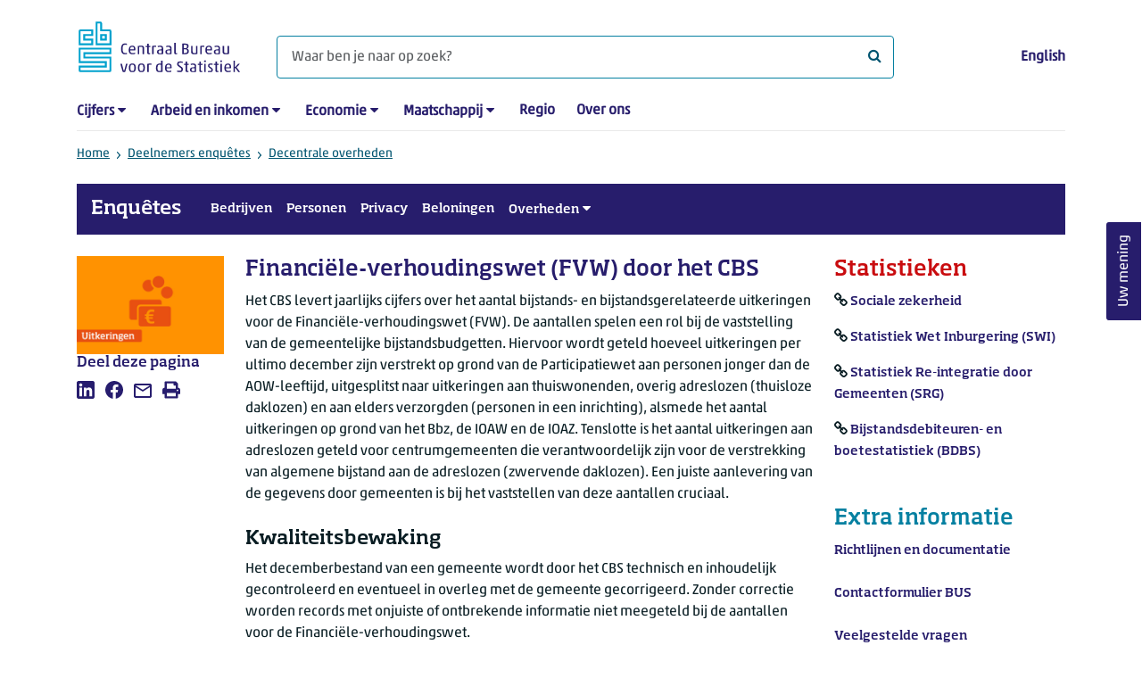

--- FILE ---
content_type: text/html; charset=utf-8
request_url: https://www.cbs.nl/nl-nl/deelnemers-enquetes/decentrale-overheden/soc-zekerheid-overheid/financiele-verhoudingswet--fvw---door-het-cbs
body_size: 48974
content:

<!doctype html>
<html lang="nl-NL" class="no-js">
<head>
    <meta charset="utf-8">
    <meta name="viewport" content="width=device-width, initial-scale=1, shrink-to-fit=no">
    <title>Financiële-verhoudingswet (FVW) door het CBS | CBS</title>
    <meta name="DCTERMS:identifier" title="XSD.anyURI" content="https://www.cbs.nl/nl-nl/deelnemers-enquetes/decentrale-overheden/soc-zekerheid-overheid/financiele-verhoudingswet--fvw---door-het-cbs" />
    <meta name="DCTERMS.title" content="Financiële-verhoudingswet (FVW) door het CBS" />
    <meta name="DCTERMS.type" title="OVERHEID.Informatietype" content="webpagina" />
    <meta name="DCTERMS.language" title="XSD.language" content="nl-NL" />
    <meta name="DCTERMS.authority" title="OVERHEID.Organisatie" content="Centraal Bureau voor de Statistiek" />
    <meta name="DCTERMS.creator" title="OVERHEID.Organisatie" content="Centraal Bureau voor de Statistiek" />
    <meta name="DCTERMS.modified" title="XSD.dateTime" content="20-11-2023T14:54:54" />
    <meta name="DCTERMS.temporal" content="" />
    <meta name="DCTERMS.spatial" title="OVERHEID.Koninkrijksdeel" content="Nederland" />
            <meta name="DCTERMS.spatial" content="Nederland" />

    <meta name="description" content="Jaarlijks levert het CBS cijfers over het aantal bijstands- en bijstandsgerelateerde uitkeringen voor de Financiële-verhoudingswet (FVW)." />
            <meta name="generator" content="CBS Website, Versie 2021.S05" />

    <meta name="keywords" content="sociale zekerheid, bijstand" />
    <meta name="robots" content="" />

    <link rel="canonical" href="https://www.cbs.nl/nl-nl/deelnemers-enquetes/decentrale-overheden/soc-zekerheid-overheid/financiele-verhoudingswet--fvw---door-het-cbs" />
    <!-- prefetch dns lookups -->
    <link rel="dns-prefetch" href="//cdn.cbs.nl" />
    <link rel="dns-prefetch" href="//cdnjs.cloudflare.com" />
    
    <link rel="dns-prefetch" href="//code.highcharts.com" />
    <link rel="dns-prefetch" href="//cdn.jsdelivr.net" />

    <!-- preload fonts -->
    <link rel="preload" href="//cdn.cbs.nl/cdn/fonts/soho-medium.woff2" as="font" type="font/woff2" crossorigin>
    <link rel="preload" href="//cdn.cbs.nl/cdn/fonts/akko-regular.woff2" as="font" type="font/woff2" crossorigin>
    <link rel="preload" href="//cdnjs.cloudflare.com/ajax/libs/font-awesome/4.7.0/fonts/fontawesome-webfont.woff2?v=4.7.0" as="font" type="font/woff2" crossorigin>

    <link rel="apple-touch-icon" sizes="180x180" href="https://cdn.cbs.nl/cdn/images/apple-touch-icon.png">
    <link rel="icon" type="image/png" sizes="32x32" href="https://cdn.cbs.nl/cdn/images/favicon-32x32.png">
    <link rel="icon" type="image/png" sizes="16x16" href="https://cdn.cbs.nl/cdn/images/favicon-16x16.png">
    <link rel="manifest" href="https://cdn.cbs.nl/cdn/images/site.webmanifest">
    <link rel="mask-icon" href="https://cdn.cbs.nl/cdn/images/safari-pinned-tab.svg" color="#00a1cd">
    <link rel="shortcut icon prefetch" href="https://cdn.cbs.nl/cdn/images/favicon.ico">
    <link rel="me" href="https://social.overheid.nl/@CBSstatistiek">
    <meta name="msapplication-TileColor" content="#271d6c">
    <meta name="msapplication-config" content="https://cdn.cbs.nl/cdn/images/browserconfig.xml">
    <meta name="theme-color" content="#00a1cd">

    <meta name="twitter:card" content="summary_large_image" />
    <meta name="twitter:site" content="cbs.nl" />
    <meta name="twitter:site:id" content="statistiekcbs" />

            <meta property="og:image" content="https://cdn.cbs.nl/images/396b453669502f48547a393868656f643255374957413d3d/900x450.jpg" />
        <meta property="og:title" content="Financiële-verhoudingswet (FVW) door het CBS" />
        <meta property="og:type" content="website" />
        <meta property="og:url" content="https://www.cbs.nl/nl-nl/deelnemers-enquetes/decentrale-overheden/soc-zekerheid-overheid/financiele-verhoudingswet--fvw---door-het-cbs" />
        <meta property="og:locale" content="nl_NL">
        <meta property="og:site_name" content="Centraal Bureau voor de Statistiek" />
        <meta property="og:description" content="Jaarlijks levert het CBS cijfers over het aantal bijstands- en bijstandsgerelateerde uitkeringen voor de Financiële-verhoudingswet (FVW)." />

    <link rel="stylesheet" href="https://cdn.jsdelivr.net/npm/bootstrap@5.3.3/dist/css/bootstrap.min.css" integrity="sha384-QWTKZyjpPEjISv5WaRU9OFeRpok6YctnYmDr5pNlyT2bRjXh0JMhjY6hW+ALEwIH" crossorigin="anonymous">
    <link rel="stylesheet" href="https://cdnjs.cloudflare.com/ajax/libs/font-awesome/4.7.0/css/font-awesome.css" integrity="sha512-5A8nwdMOWrSz20fDsjczgUidUBR8liPYU+WymTZP1lmY9G6Oc7HlZv156XqnsgNUzTyMefFTcsFH/tnJE/+xBg==" crossorigin="anonymous" referrerpolicy="no-referrer" />
        <link rel="stylesheet" href="/Content/css-v5/cbs.min.css" />
        <link rel="stylesheet" href="/Content/css-v5/cbs-infographics.min.css" />
        <link rel="stylesheet" href="/Content/css-v5/cbs-print.min.css" media="print" />
    <script nonce="nzB775E1gpJ7RBADraleGM4UM67LgQpXeuwbyhBzhW4=">document.documentElement.classList.remove("no-js")</script>


        <script nonce="nzB775E1gpJ7RBADraleGM4UM67LgQpXeuwbyhBzhW4=">
            var highchartsLogo = '/-/media/cbs/Infographics/highcharts-logo.png';
            window.Highcharts = undefined;
        </script>
        <script nonce="nzB775E1gpJ7RBADraleGM4UM67LgQpXeuwbyhBzhW4=" src="https://cdnjs.cloudflare.com/ajax/libs/jquery/3.5.1/jquery.min.js" integrity="sha512-bLT0Qm9VnAYZDflyKcBaQ2gg0hSYNQrJ8RilYldYQ1FxQYoCLtUjuuRuZo+fjqhx/qtq/1itJ0C2ejDxltZVFg==" crossorigin="anonymous"></script>
    
    
    

    <noscript>
        <style nonce="nzB775E1gpJ7RBADraleGM4UM67LgQpXeuwbyhBzhW4=">
            .collapse {
                display: block;
            }

            .highchartContainerClass, .if-collapsed {
                display: none;
            }
        </style>
    </noscript>
    <script nonce="nzB775E1gpJ7RBADraleGM4UM67LgQpXeuwbyhBzhW4=" type="text/javascript">
                    window.dataLayer = window.dataLayer || [];
                    window.dataLayer.push({
                        "ftg_type": "informer",
                        "section": "surveys",
                        "sitecore_id": "65f4e928eeb24995998f17777c265f5f",
                        "language": "nl-NL",
                        "template_name": "Standard page 2-7-3",
                        "release_date": "0001-01-01T00:00:00+01:00",
                        "keywords": "|sociale-zekerheid|bijstand|",
                        "series": "",
                        "themes": ""
                    }); </script>
</head>
<body >
    <!--PIWIK-->
<script nonce="nzB775E1gpJ7RBADraleGM4UM67LgQpXeuwbyhBzhW4=" type="text/javascript">
(function(window, document, dataLayerName, id) {
window[dataLayerName]=window[dataLayerName]||[],window[dataLayerName].push({start:(new Date).getTime(),event:"stg.start"});var scripts=document.getElementsByTagName('script')[0],tags=document.createElement('script');
function stgCreateCookie(a,b,c){var d="";if(c){var e=new Date;e.setTime(e.getTime()+24*c*60*60*1e3),d="; expires="+e.toUTCString();f="; SameSite=Strict"}document.cookie=a+"="+b+d+"; path=/"}
var isStgDebug=(window.location.href.match("stg_debug")||document.cookie.match("stg_debug"))&&!window.location.href.match("stg_disable_debug");stgCreateCookie("stg_debug",isStgDebug?1:"",isStgDebug?14:-1);
var qP=[];dataLayerName!=="dataLayer"&&qP.push("data_layer_name="+dataLayerName),qP.push("use_secure_cookies"),isStgDebug&&qP.push("stg_debug");var qPString=qP.length>0?("?"+qP.join("&")):"";
tags.async=!0,tags.src="//cbs.containers.piwik.pro/"+id+".js"+qPString,scripts.parentNode.insertBefore(tags,scripts);
!function(a,n,i){a[n]=a[n]||{};for(var c=0;c<i.length;c++)!function(i){a[n][i]=a[n][i]||{},a[n][i].api=a[n][i].api||function(){var a=[].slice.call(arguments,0);"string"==typeof a[0]&&window[dataLayerName].push({event:n+"."+i+":"+a[0],parameters:[].slice.call(arguments,1)})}}(i[c])}(window,"ppms",["tm","cm"]);
})(window, document, 'dataLayer', '7cd61318-6d21-4775-b1b2-64ec78d416e1');
</script>
        <a class="visually-hidden-focusable" href="#main">Ga naar hoofdinhoud</a>

<div id="nav-header" class="container px-3">
    <nav class="navbar navbar-expand-lg flex-wrap pt-3">
        <div class="container-fluid px-0">
            <div>
                <a href="/nl-nl" title="CBS home" class="navbar-brand ms-auto pb-0">
                    <img class="d-inline-block navbar-brand-logo" src="https://cdn.cbs.nl/icons/navigation/cbs-logo-brand-nl.svg" alt="Centraal Bureau voor de Statistiek" />
                </a>
            </div>
            <div>
                <button id="hamburger-button" type="button" class="navbar-toggler navbar-right collapsed mt-2" data-bs-toggle="collapse" data-bs-target="#nav-mainmenu" aria-expanded="false" aria-controls="nav-mainmenu">
                    <span id="hamburger-open-icon" class="ci ci-hamburger"><span class="visually-hidden">Toon navigatie menu</span></span>
                    <span id="hamburger-close-icon" class="ci ci-close d-none"><span class="visually-hidden">Sluit navigatie menu</span></span>
                </button>
            </div>
            <div id="search-bar" class="d-flex justify-content-center col-12 col-lg-8 px-0 px-lg-4 pt-3">
                <form id="navigation-search" action="/nl-nl/zoeken" class="col-12 px-0 pb-2 pt-lg-2 pb-lg-0">
                    <div class="input-group flex-fill">
                        <span id="close-search-icon" class="d-none">
                            <i class="ci ci-back mt-2" title="terug"></i>
                        </span>
                        <input id="searchfield-input" name="q" class="form-control mb-lg-0" type="search" placeholder="Waar ben je naar op zoek? " aria-label="Waar ben je naar op zoek? ">
                        <button type="submit" class="search-input-icon" id="search-icon" title="Zoeken">
                            <span class="fa fa-search" aria-hidden="true"></span>
                            <span class="visually-hidden">Waar ben je naar op zoek? </span>
                        </button>
                    </div>
                </form>
            </div>
            <div class="navbar-right d-none d-lg-block ms-auto mt-lg-4">
                <a href="/en-gb/participants-survey/decentrale-overheden/sociale-zekerheid-overheden/financiele-verhoudingswet-door-het-cbs" lang="en" hreflang="en">English</a>
            </div>
            <div class="d-block col-12 px-0 ps-lg-0">
                <div id="nav-mainmenu" class="collapse navbar-collapse fake-modal-body ps-0 pt-3 pt-lg-4">
                        <ul id="collapsible-menu" class="navbar-nav me-auto col-12">
                <li aria-haspopup="true" class="nav-item has-submenu pe-lg-4 collapsed" data-bs-toggle="collapse" data-bs-target="#dropdown-submenu-0" aria-expanded="false">
                            <a href="/nl-nl/cijfers">Cijfers</a>

                            <button type="button" aria-label="submenu Cijfers" class="d-lg-none float-end">
                                <i class="fa fa-chevron-down pt-1"></i>
                            </button>
                            <ul id="dropdown-submenu-0" class="submenu dropdown-menu collapse mt-1" aria-expanded="false" data-bs-parent="#collapsible-menu">
                                    <li class="dropdown-item">
                                                <a href="https://opendata.cbs.nl/StatLine/">StatLine</a>

                                    </li>
                                    <li class="dropdown-item">
                                                <a href="/nl-nl/cijfers/statline/vernieuwing-statline">Vernieuwing StatLine</a>

                                    </li>
                                    <li class="dropdown-item">
                                                <a href="/nl-nl/cijfers/statline/info-over-statline">Info over StatLine</a>

                                    </li>
                                    <li class="dropdown-item">
                                                <a href="/nl-nl/cijfers/statline/statline-voor-samenwerkingspartners">StatLine voor samenwerkingspartners</a>

                                    </li>
                                    <li class="dropdown-item">
                                                <a href="/nl-nl/onze-diensten/open-data/statline-als-open-data">Open data</a>

                                    </li>
                                    <li class="dropdown-item">
                                                <a href="/nl-nl/onze-diensten/maatwerk-en-microdata/publicaties/recent">Aanvullend statistisch onderzoek</a>

                                    </li>
                            </ul>

                </li>
                <li aria-haspopup="true" class="nav-item has-submenu pe-lg-4 collapsed" data-bs-toggle="collapse" data-bs-target="#dropdown-submenu-1" aria-expanded="false">
                            <a href="/nl-nl/arbeid-en-inkomen">Arbeid en inkomen</a>

                            <button type="button" aria-label="submenu Arbeid en inkomen" class="d-lg-none float-end">
                                <i class="fa fa-chevron-down pt-1"></i>
                            </button>
                            <ul id="dropdown-submenu-1" class="submenu dropdown-menu collapse mt-1" aria-expanded="false" data-bs-parent="#collapsible-menu">
                                    <li class="dropdown-item">
                                                <a href="/nl-nl/arbeid-en-inkomen/arbeid-en-sociale-zekerheid">Arbeid en sociale zekerheid</a>

                                    </li>
                                    <li class="dropdown-item">
                                                <a href="/nl-nl/arbeid-en-inkomen/inkomen-en-bestedingen">Inkomen en bestedingen</a>

                                    </li>
                            </ul>

                </li>
                <li aria-haspopup="true" class="nav-item has-submenu pe-lg-4 collapsed" data-bs-toggle="collapse" data-bs-target="#dropdown-submenu-2" aria-expanded="false">
                            <a href="/nl-nl/economie">Economie</a>

                            <button type="button" aria-label="submenu Economie" class="d-lg-none float-end">
                                <i class="fa fa-chevron-down pt-1"></i>
                            </button>
                            <ul id="dropdown-submenu-2" class="submenu dropdown-menu collapse mt-1" aria-expanded="false" data-bs-parent="#collapsible-menu">
                                    <li class="dropdown-item">
                                                <a href="/nl-nl/economie/bedrijven">Bedrijven</a>

                                    </li>
                                    <li class="dropdown-item">
                                                <a href="/nl-nl/economie/bouwen-en-wonen">Bouwen en wonen</a>

                                    </li>
                                    <li class="dropdown-item">
                                                <a href="/nl-nl/economie/financiele-en-zakelijke-diensten">Financi&#235;le en zakelijke diensten</a>

                                    </li>
                                    <li class="dropdown-item">
                                                <a href="/nl-nl/economie/handel-en-horeca">Handel en horeca</a>

                                    </li>
                                    <li class="dropdown-item">
                                                <a href="/nl-nl/economie/industrie-en-energie">Industrie en energie</a>

                                    </li>
                                    <li class="dropdown-item">
                                                <a href="/nl-nl/economie/internationale-handel">Internationale handel</a>

                                    </li>
                                    <li class="dropdown-item">
                                                <a href="/nl-nl/economie/landbouw">Landbouw</a>

                                    </li>
                                    <li class="dropdown-item">
                                                <a href="/nl-nl/economie/macro-economie">Macro-economie</a>

                                    </li>
                                    <li class="dropdown-item">
                                                <a href="/nl-nl/economie/overheid-en-politiek">Overheid en politiek</a>

                                    </li>
                                    <li class="dropdown-item">
                                                <a href="/nl-nl/economie/prijzen">Prijzen</a>

                                    </li>
                            </ul>

                </li>
                <li aria-haspopup="true" class="nav-item has-submenu pe-lg-4 collapsed" data-bs-toggle="collapse" data-bs-target="#dropdown-submenu-3" aria-expanded="false">
                            <a href="/nl-nl/maatschappij">Maatschappij</a>

                            <button type="button" aria-label="submenu Maatschappij" class="d-lg-none float-end">
                                <i class="fa fa-chevron-down pt-1"></i>
                            </button>
                            <ul id="dropdown-submenu-3" class="submenu dropdown-menu collapse mt-1" aria-expanded="false" data-bs-parent="#collapsible-menu">
                                    <li class="dropdown-item">
                                                <a href="/nl-nl/maatschappij/bevolking">Bevolking</a>

                                    </li>
                                    <li class="dropdown-item">
                                                <a href="/nl-nl/maatschappij/gezondheid-en-welzijn">Gezondheid en welzijn</a>

                                    </li>
                                    <li class="dropdown-item">
                                                <a href="/nl-nl/maatschappij/natuur-en-milieu">Natuur en milieu</a>

                                    </li>
                                    <li class="dropdown-item">
                                                <a href="/nl-nl/maatschappij/onderwijs">Onderwijs</a>

                                    </li>
                                    <li class="dropdown-item">
                                                <a href="/nl-nl/maatschappij/veiligheid-en-recht">Veiligheid en recht</a>

                                    </li>
                                    <li class="dropdown-item">
                                                <a href="/nl-nl/maatschappij/verkeer-en-vervoer">Verkeer en vervoer</a>

                                    </li>
                                    <li class="dropdown-item">
                                                <a href="/nl-nl/maatschappij/vrije-tijd-en-cultuur">Vrije tijd en cultuur</a>

                                    </li>
                            </ul>

                </li>
                <li aria-haspopup="false" class="nav-item  pe-lg-4 collapsed" data-bs-toggle="collapse" data-bs-target="#dropdown-submenu-4" aria-expanded="false">
                            <a href="/nl-nl/dossier/nederland-regionaal">Regio</a>


                </li>
                <li aria-haspopup="false" class="nav-item  pe-lg-4 collapsed" data-bs-toggle="collapse" data-bs-target="#dropdown-submenu-5" aria-expanded="false">
                            <a href="/nl-nl/over-ons">Over ons</a>


                </li>

        <li class="d-lg-none nav-item">
            <a href="/en-gb/participants-survey/decentrale-overheden/sociale-zekerheid-overheden/financiele-verhoudingswet-door-het-cbs" lang="en" hreflang="en">Taal: English (EN)</a>
        </li>
    </ul>

                </div>
            </div>
        </div>
    </nav>
    <nav aria-label="breadcrumb">
        <div class="container-fluid breadcrumb-div px-0 pt-lg-3">
            <ol class="breadcrumb d-none d-lg-flex" id="breadcrumb-desktop">
                        <li class="breadcrumb-item d-flex">
                            <a href="https://www.cbs.nl/nl-nl">Home</a>
                        </li>
                        <li class="breadcrumb-item d-flex">
                                <i class="ci-chevron-right pe-2 "></i>
                            <a href="https://www.cbs.nl/nl-nl/deelnemers-enquetes">Deelnemers enquêtes</a>
                        </li>
                        <li class="breadcrumb-item d-flex">
                                <i class="ci-chevron-right pe-2 "></i>
                            <a href="https://www.cbs.nl/nl-nl/deelnemers-enquetes/decentrale-overheden">Decentrale overheden</a>
                        </li>

            </ol>
            <div class="d-lg-none pb-2">
                <ol class="list-unstyled mb-0" id="breadcrumb-mobile">
                    <li class="breadcrumb-item d-flex">
                        <i class="ci-chevron-left pe-2"></i>
                        <a href="https://www.cbs.nl/nl-nl/deelnemers-enquetes/decentrale-overheden">Decentrale overheden</a>
                    </li>
                </ol>
            </div>
        </div>
    </nav>
    <script nonce="nzB775E1gpJ7RBADraleGM4UM67LgQpXeuwbyhBzhW4=" type="application/ld+json">{
	"@context": "https://schema.org",
	"@type": "BreadcrumbList",
	"itemListElement": [
		{"@type": "ListItem", "position":1, "name":"Home", "item":"https://www.cbs.nl/nl-nl"},
		{"@type": "ListItem", "position":2, "name":"Deelnemers enquêtes", "item":"https://www.cbs.nl/nl-nl/deelnemers-enquetes"},
		{"@type": "ListItem", "position":3, "name":"Decentrale overheden", "item":"https://www.cbs.nl/nl-nl/deelnemers-enquetes/decentrale-overheden"}
	]
}</script>
        <nav id="collapsible-subsitemenu" class="navbar navbar-expand-lg subsitemenu mb-4 px-3">
        <a class="navbar-brand" href="/nl-nl/deelnemers-enquetes">Enqu&#234;tes</a>
        <button type="button" class="navbar-toggler collapsed p-2" data-bs-toggle="collapse" data-bs-target="#nav-subsitemenu" aria-expanded="false" aria-controls="nav-subsitemenu">
            <span class="ci ci-hamburger"><span class="visually-hidden">Toon navigatie submenu</span></span>
            <span class="ci ci-close d-none"><span class="visually-hidden">Sluit navigatie submenu</span></span>
        </button>
        <div id="nav-subsitemenu" class="collapse navbar-collapse">
            <ul class="navbar-nav me-auto">
                    <li aria-haspopup="false" aria-expanded="false" class="nav-item  mb-3 mb-lg-0 ps-lg-3 collapsed">
                                <a href="/nl-nl/deelnemers-enquetes/bedrijven">Bedrijven</a>


                    </li>
                    <li aria-haspopup="false" aria-expanded="false" class="nav-item  mb-3 mb-lg-0 ps-lg-3 collapsed">
                                <a href="/nl-nl/deelnemers-enquetes/personen">Personen</a>


                    </li>
                    <li aria-haspopup="false" aria-expanded="false" class="nav-item  mb-3 mb-lg-0 ps-lg-3 collapsed">
                                <a href="/nl-nl/over-ons/dit-zijn-wij/onze-organisatie/privacy">Privacy</a>


                    </li>
                    <li aria-haspopup="false" aria-expanded="false" class="nav-item  mb-3 mb-lg-0 ps-lg-3 collapsed">
                                <a href="/nl-nl/deelnemers-enquetes/beloningen">Beloningen</a>


                    </li>
                    <li aria-haspopup="true" aria-expanded="false" class="nav-item has-submenu mb-3 mb-lg-0 ps-lg-3 collapsed">
                                <a>Overheden</a>

                                <ul class="submenu dropdown-menu collapse" aria-haspopup="false" data-bs-parent="#collapsible-subsitemenu">
                                        <li class="dropdown-item">        <a href="/nl-nl/deelnemers-enquetes/centrale-overheid">Centrale overheid</a>
</li>
                                        <li class="dropdown-item">        <a href="/nl-nl/deelnemers-enquetes/decentrale-overheden">Decentrale overheden</a>
</li>
                                </ul>

                    </li>
            </ul>
        </div>
    </nav>
</div>
<div class="container container-content container-SubsiteMenu no-js 273-layout px-3">
    <div class="row">
        <main id="main" role="main" class="col-12 col-lg-7 order-lg-2 pb-5" tabindex="-1">
            <article>
    <header class="row">
        <div class="col-12 order-2"><h1>Financi&#235;le-verhoudingswet (FVW) door het CBS</h1></div>
        <div class="col-12 order-1"><figure class="m-0"><img src="https://cdn.cbs.nl/images/396b453669502f48547a393868656f643255374957413d3d/720x480.jpg" alt="" width="720" class="img-fluid d-lg-none main-image" /></figure></div>      
    </header>

    


        <section>
            <p>Het CBS levert jaarlijks cijfers over het aantal bijstands- en bijstandsgerelateerde uitkeringen voor de Financi&euml;le-verhoudingswet (FVW). De aantallen spelen een rol bij de vaststelling van de gemeentelijke bijstandsbudgetten. Hiervoor wordt geteld hoeveel uitkeringen per ultimo december zijn verstrekt op grond van de Participatiewet aan personen jonger dan de AOW-leeftijd, uitgesplitst naar uitkeringen aan thuiswonenden, overig adreslozen (thuisloze daklozen) en aan elders verzorgden (personen in een inrichting), alsmede het aantal uitkeringen op grond van het Bbz, de IOAW en de IOAZ. Tenslotte is het aantal uitkeringen aan adreslozen geteld voor centrumgemeenten die verantwoordelijk zijn voor de verstrekking van algemene bijstand aan de adreslozen (zwervende daklozen). Een juiste aanlevering van de gegevens door gemeenten is bij het vaststellen van deze aantallen cruciaal.</p>
<h2>
Kwaliteitsbewaking</h2>
<p>
Het decemberbestand van een gemeente wordt door het CBS technisch en inhoudelijk gecontroleerd en eventueel in overleg met de gemeente gecorrigeerd. Zonder correctie worden records met onjuiste of ontbrekende informatie niet meegeteld bij de aantallen voor de Financi&euml;le-verhoudingswet.
<br />
Uitkeringsgegevens die gemeenten nog niet hadden verwerkt toen het CBS het bestand aanmaakte, zijn naderhand toegevoegd door het CBS.  De informatie over administratief vertraagde instroom en uitstroom is opgespoord door het bestand van december te vergelijken met de daaropvolgende maandbestanden van januari, februari, maart, april, mei en juni.
<br />
De kenmerken Statistiekcode, Huisvesting, Aanvangsdatum uitkering persoon en Einddatum uitkering persoon alsmede het Betaalbaar gestelde bedrag uitkering spelen een belangrijke rol bij de afleiding voor de aantallen voor de Financi&euml;le-verhoudingswet. Het is voor een gemeente van financieel belang om te zorgen dat de informatie over de genoemde kenmerken goed aan het CBS wordt verstrekt.&nbsp;</p>
<h2>
Procedure
</h2>
<p>
De gemeente wordt in september per e-mail ge&iuml;nformeerd over de vastgestelde aantallen. De e-mail wordt verzonden naar al de personen bij de gemeente die in de administratie van de Bijstandsuitkeringenstatistiek (BUS) zijn geregistreerd als belanghebbende bij de vaststelling. Het is van groot belang dat de juiste personen bij het CBS bekend zijn en dat deze informatie up-to-date is. De e-mail bevat als bijlage de voor de gemeente vastgestelde aantallen alsmede toelichting op de procedure voor de vaststelling en contactgegevens in verband met de afhandeling. De gemeente heeft na ontvangst van de e-mail &eacute;&eacute;n maand (op basis van de verzenddatum) de tijd om te reageren. Na het verstrijken van dit termijn worden reacties in principe niet meer in behandeling genomen.
<br />
Als de reactie van de gemeente aanleiding is voor aanpassing, dan worden de nieuwe aantallen, aan de gemeente bevestigd per mail. Het ministerie van Binnenlandse Zaken en Koninkrijksrelaties, Directie Financi&euml;le  Bedrijfsvoering, afdeling Uitvoering Financi&euml;le Verhouding wordt tenslotte ge&iuml;nformeerd over de definitieve aantallen per gemeente.</p>
<p>
Het CBS publiceert de uitkomsten op StatLine in de tabel &lsquo;<a href="https://opendata.cbs.nl/CBS/nl/dataset/60039fvw/table?dl=9AD1B">Maatstaven Financi&euml;le verhoudingswet</a>&rsquo;.</p>
<p>
Mocht u vragen of opmerkingen hebben, dan kunt u dit aangeven door een e-mail te sturen naar <a href="mailto:financieleverhoudingswet@cbs.nl">finacieleverhoudingswet@cbs.nl</a>. </p>
        </section>


<section class="links-section mt-3 mb-4">




</section>

</article><aside>
    <div class="aside-content filteredlist">
        <h2>Lees meer over</h2>
        <ol class="filtered-list-items ps-4 mt-0 mb-4">
                <li class="d-block mb-2"><a href="/nl-nl/zoeken?q=keyword:sociale zekerheid">sociale zekerheid</a></li>
                <li class="d-block mb-2"><a href="/nl-nl/zoeken?q=keyword:bijstand">bijstand</a></li>
        </ol>
    </div>
</aside>
            
        </main>
        <section class="col-12 col-lg-2 order-lg-1">
            <aside class="article-image article-left d-none d-lg-block">
	<figure class="m-0"><img src="https://cdn.cbs.nl/images/396b453669502f48547a393868656f643255374957413d3d/720x480.jpg" alt="" width="212" class="img-fluid main-image" /></figure>
</aside><aside class="article-left">
    <div class="aside-content mb-4">
        <h2 class="shareheader">Deel deze pagina</h2>
        
<div class="socialshare" role="list">
        <a href="https://www.linkedin.com/shareArticle?mini=true&amp;url=/nl-nl/deelnemers-enquetes/decentrale-overheden/soc-zekerheid-overheid/financiele-verhoudingswet--fvw---door-het-cbs?pk_campaign=social_share&amp;pk_source=linkedin&amp;title=&amp;summary=&amp;source=" title="Deel deze pagina op LinkedIn" role="listitem">
            <i class="ci ci-linkedin" aria-hidden="true"></i>
            <span class="sr-only">Deel deze pagina op LinkedIn</span>
        </a>      
                <a href="https://www.facebook.com/sharer/sharer.php?u=/nl-nl/deelnemers-enquetes/decentrale-overheden/soc-zekerheid-overheid/financiele-verhoudingswet--fvw---door-het-cbs?pk_campaign=social_share&amp;pk_source=facebook" title="Deel deze pagina op Facebook" role="listitem">
            <i class="ci ci-facebook" aria-hidden="true"></i>
            <span class="sr-only">Deel deze pagina op Facebook</span>
        </a>    
                <a href="mailto:?&amp;subject=&amp;body=/nl-nl/deelnemers-enquetes/decentrale-overheden/soc-zekerheid-overheid/financiele-verhoudingswet--fvw---door-het-cbs?pk_campaign=social_share&amp;pk_source=mail" title="Mail deze pagina" role="listitem">
            <i class="ci ci-mail" aria-hidden="true"></i>
            <span class="sr-only">Mail deze pagina</span>
        </a>      
    <button title="Afdrukken" role="listitem">
        <i class="ci ci-print" aria-hidden="true"></i>
        <span class="sr-only">Afdrukken</span>
    </button>
</div>

    </div>
</aside>
        </section>
        <section class="col-12 col-lg-3 sidebar-article order-lg-3">
            <aside role="complementary" class="sidebar-red col-12">
	<div class="aside-content">
		<h2>Statistieken</h2>
		<ul class="list-unstyled">
				<li class="mb-3">
						<i class="fa fa-link" title="Link" aria-hidden="true"></i><span class="visually-hidden">Link</span>
					<a href="/nl-nl/deelnemers-enquetes/decentrale-overheden/overzicht/sociale-zekerheid">Sociale zekerheid</a>
				</li>
				<li class="mb-3">
						<i class="fa fa-link" title="Link" aria-hidden="true"></i><span class="visually-hidden">Link</span>
					<a href="/nl-nl/deelnemers-enquetes/decentrale-overheden/overzicht/wet-inburgering">Statistiek Wet Inburgering (SWI)</a>
				</li>
				<li class="mb-3">
						<i class="fa fa-link" title="Link" aria-hidden="true"></i><span class="visually-hidden">Link</span>
					<a href="/nl-nl/deelnemers-enquetes/decentrale-overheden/soc-zekerheid-overheid/statistiek-re-integratie-door-gemeenten--srg--">Statistiek Re-integratie door Gemeenten (SRG)</a>
				</li>
				<li class="mb-3">
						<i class="fa fa-link" title="Link" aria-hidden="true"></i><span class="visually-hidden">Link</span>
					<a href="/nl-nl/deelnemers-enquetes/decentrale-overheden/soc-zekerheid-overheid/bijstandsdebiteuren-en-boetestatistiek--bdbs--">Bijstandsdebiteuren- en boetestatistiek (BDBS)</a>
				</li>
		</ul>
	</div>
</aside><aside role="complementary" class="sidebar-aqua col-12">
	<div class="aside-content">
		<h2>Extra informatie</h2>
		<p><a href="https://www.cbs.nl/nl-nl/deelnemers-enquetes/decentrale-overheden/soc-zekerheid-overheid/bijstandsuitkeringenstatistiek--bus--/richtlijnen-en-documentatie--bus--">Richtlijnen en documentatie</a></p>
<p><a href="https://www.cbs.nl/nl-nl/deelnemers-enquetes/decentrale-overheden/soc-zekerheid-overheid/bijstandsuitkeringenstatistiek--bus--/contactformulier-bus">Contactformulier BUS</a></p>
<p><a href="https://www.cbs.nl/nl-nl/deelnemers-enquetes/decentrale-overheden/soc-zekerheid-overheid/veelgestelde-vragen">Veelgestelde vragen</a></p>
<p><a href="https://www.cbs.nl/nl-nl/deelnemers-enquetes/decentrale-overheden/soc-zekerheid-overheid/financiele-verhoudingswet--fvw---door-het-cbs">Financi&euml;le verhoudingswet</a></p>
	</div>
</aside><aside role="complementary" class="sidebar-red col-12">
	<div class="aside-content">
		<h2>Producten</h2>
		<ul class="list-unstyled">
				<li class="mb-3">
						<i class="fa fa-link" title="Link" aria-hidden="true"></i><span class="visually-hidden">Link</span>
					<a href="/nl-nl/deelnemers-enquetes/decentrale-overheden/soc-zekerheid-overheid/aanvullende-statistische-diensten">Aanvullende statistische diensten</a>
				</li>
				<li class="mb-3">
						<i class="fa fa-link" title="Link" aria-hidden="true"></i><span class="visually-hidden">Link</span>
					<a href="/nl-nl/deelnemers-enquetes/decentrale-overheden/soc-zekerheid-overheid/dashboard-voor-gemeenten">Interactief dashboard voor gemeenten</a>
				</li>
		</ul>
	</div>
</aside>
        </section>
    </div>
</div><footer>
    <nav class="container">
        <div class="row">
                    <div class="col-12 col-lg-3">
                        <h2 class="title">Onze diensten</h2>
                        <ul>
                                    <li>
                                        <a href="https://opendata.cbs.nl/#/CBS/nl/">Cijfers/StatLine</a>
                                    </li>
                                    <li>
                                        <a href="/nl-nl/onze-diensten/bereken-een-huurverhoging">Bereken huurverhoging</a>
                                    </li>
                                    <li>
                                        <a href="/nl-nl/onze-diensten/open-data">Open data</a>
                                    </li>
                                    <li>
                                        <a href="/nl-nl/onze-diensten/maatwerk-en-microdata/microdata-zelf-onderzoek-doen">Microdata</a>
                                    </li>
                                    <li>
                                        <a href="/nl-nl/onze-diensten/maatwerk-en-microdata/aanvullend-statistisch-onderzoek">Aanvullend statistisch onderzoek</a>
                                    </li>
                                    <li>
                                        <a href="/nl-nl/dossier/nederland-regionaal/samenwerken-met-decentrale-overheden">Regionale data</a>
                                    </li>
                                    <li>
                                        <a href="/nl-nl/onze-diensten/overzicht-publicaties">Publicaties</a>
                                    </li>
                                    <li>
                                        <a href="/nl-nl/onze-diensten/methoden">Methoden</a>
                                    </li>
                                    <li>
                                        <a href="/nl-nl/onze-diensten/blaise-software">Blaise</a>
                                    </li>

                        </ul>
                    </div>
                    <div class="col-12 col-lg-3">
                        <h2 class="title">Voor deelnemers enqu&#234;tes</h2>
                        <ul>
                                    <li>
                                        <a href="/nl-nl/deelnemers-enquetes/bedrijven">Bedrijven</a>
                                    </li>
                                    <li>
                                        <a href="/nl-nl/deelnemers-enquetes/centrale-overheid">Centrale overheid</a>
                                    </li>
                                    <li>
                                        <a href="/nl-nl/deelnemers-enquetes/decentrale-overheden">Decentrale overheden</a>
                                    </li>
                                    <li>
                                        <a href="/nl-nl/deelnemers-enquetes/personen">Personen</a>
                                    </li>
                                    <li>
                                        <a href="/nl-nl/over-ons/dit-zijn-wij/onze-organisatie/privacy">Privacy</a>
                                    </li>
                                    <li>
                                        <a href="/nl-nl/deelnemers-enquetes/beloningen">Beloningen</a>
                                    </li>

                        </ul>
                    </div>
                    <div class="col-12 col-lg-3">
                        <h2 class="title">Over ons</h2>
                        <ul>
                                    <li>
                                        <a href="/nl-nl/over-ons/contact">Contact</a>
                                    </li>
                                    <li>
                                        <a href="/nl-nl/over-ons/contact/pers">Pers</a>
                                    </li>
                                    <li>
                                        <a href="/nl-nl/over-ons/dit-zijn-wij">Dit zijn wij</a>
                                    </li>
                                    <li>
                                        <a href="/nl-nl/over-ons/onderzoek-en-innovatie">Onderzoek en innovatie</a>
                                    </li>
                                    <li>
                                        <a href="https://werkenbijhetcbs.nl">Werken bij</a>
                                    </li>
                                    <li>
                                        <a href="/nl-nl/onze-diensten/leren-met-het-cbs">Leren met het CBS</a>
                                    </li>
                                    <li>
                                        <a href="/nl-nl/reeksen/redactioneel/errata-en-correcties">Correcties</a>
                                    </li>

                        </ul>
                    </div>
                    <div class="col-12 col-lg-3">
                        <h2 class="title">Over deze site</h2>
                        <ul>
                                    <li>
                                        <a href="/nl-nl/over-ons/website">Website</a>
                                    </li>
                                    <li>
                                        <a href="/nl-nl/over-ons/website/copyright">Copyright</a>
                                    </li>
                                    <li>
                                        <a href="/nl-nl/over-ons/website/cookies">Cookies</a>
                                    </li>
                                    <li>
                                        <a href="/nl-nl/over-ons/website/toegankelijkheid">Toegankelijkheid</a>
                                    </li>
                                    <li>
                                        <a href="/nl-nl/over-ons/website/kwetsbaarheid-melden">Kwetsbaarheid melden</a>
                                    </li>
                                    <li>
                                        <a href="/nl-nl/onze-diensten/archief">Archief</a>
                                    </li>
                                    <li>
                                        <a href="/nl-nl/abonnementen">Abonnementen</a>
                                    </li>

                        </ul>
                    </div>

        </div>
        <div class="row mt-3 pt-2 justify-content-between">
            <div id="socials" class="col-12 col-lg-6">
                <h2 class="visually-hidden">Volg het CBS</h2>
                <div role="list" class="mb-3">
                        <a href="https://www.linkedin.com/company/centraal-bureau-voor-de-statistiek" title="LinkedIn" role="listitem" class="social">
                            <i class="ci ci-linkedin" aria-hidden="true"></i>
                            <span class="visually-hidden">LinkedIn</span>
                        </a>
                        <a href="https://www.facebook.com/statistiekcbs" title="Facebook" role="listitem" class="social">
                            <i class="ci ci-facebook" aria-hidden="true"></i>
                            <span class="visually-hidden">Facebook</span>
                        </a>
                        <a href="https://www.instagram.com/statistiekcbs/" title="Instagram" role="listitem" class="social">
                            <i class="ci ci-instagram" aria-hidden="true"></i>
                            <span class="visually-hidden">Instagram</span>
                        </a>
                        <a href="https://www.youtube.com/user/statistiekcbs" title="YouTube" role="listitem" class="social">
                            <i class="ci ci-youtube" aria-hidden="true"></i>
                            <span class="visually-hidden">YouTube</span>
                        </a>
                        <a href="https://www.cbs.nl/nl-nl/rss-feeds" title="RSS" role="listitem" class="social">
                            <i class="ci ci-rss" aria-hidden="true"></i>
                            <span class="visually-hidden">RSS</span>
                        </a>
                </div>
            </div>
            <div id="sitelinks" class="col-12 col-lg-3 my-3 pt-2 my-lg-0 pt-lg-0">
                <ul>
                        <li>
                            <a href="/nl-nl/publicatieplanning">Publicatieplanning</a>
                        </li>
                        <li>
                            <a href="/nl-nl/over-ons/dit-zijn-wij/onze-organisatie/privacy">Privacy</a>
                        </li>
                </ul>
            </div>
        </div>
    </nav>
</footer>
<footer id="finish" class="container py-5">
    <div class="d-flex">
        <div id="payoff">Voor wat er <strong>feitelijk</strong> gebeurt</div>
        <div class="text-end">© CBS 2026</div>
    </div>
</footer><script nonce="nzB775E1gpJ7RBADraleGM4UM67LgQpXeuwbyhBzhW4=">var cbsSettings; (function (cbsSettings) { cbsSettings.dictItems = [{"Key":"lastmodified","Phrase":"Bijgewerkt"},{"Key":"publicationdate","Phrase":"Publicatiedatum"},{"Key":"today","Phrase":"vandaag"},{"Key":"tomorrow","Phrase":"morgen"},{"Key":"yesterday","Phrase":"gisteren"},{"Key":"days","Phrase":"{0} dagen geleden"},{"Key":"hour","Phrase":"1 uur geleden"},{"Key":"hours","Phrase":"{0} uur geleden"},{"Key":"minute","Phrase":"1 minuut geleden"},{"Key":"minutes","Phrase":"{0} minuten geleden"}] })(cbsSettings || (cbsSettings = {}));</script>            <script nonce="nzB775E1gpJ7RBADraleGM4UM67LgQpXeuwbyhBzhW4=" src="https://cdn.jsdelivr.net/npm/highcharts@7.0.3/highcharts.js" integrity="sha256-xMDeombsoo/Gy2p6UAwTnuelns6zCc8OwQZP0m9DHnU=" crossorigin="anonymous"></script>
            <script nonce="nzB775E1gpJ7RBADraleGM4UM67LgQpXeuwbyhBzhW4=" src="https://cdn.jsdelivr.net/npm/highcharts@7.0.3/modules/map.js" integrity="sha256-fNFEuPUQrwk03IVR8jZyQEQiItHbjFgauF08Z95e5c0=" crossorigin="anonymous"></script>
            <script nonce="nzB775E1gpJ7RBADraleGM4UM67LgQpXeuwbyhBzhW4=" src="https://cdn.jsdelivr.net/npm/highcharts@7.0.3/modules/data.js" integrity="sha256-JMhv0sJ7MHSMqiW928Yy7q4MXmx5fWhoOcs0WAYEvi4=" crossorigin="anonymous"></script>
            <script nonce="nzB775E1gpJ7RBADraleGM4UM67LgQpXeuwbyhBzhW4=" src="https://cdn.jsdelivr.net/npm/highcharts@7.0.3/highcharts-more.js" integrity="sha256-j3X1V0Jmc9i6mIdzG86oGFzmYqTvOOgFZ1eC6mxuUh4=" crossorigin="anonymous"></script>
            <script nonce="nzB775E1gpJ7RBADraleGM4UM67LgQpXeuwbyhBzhW4=" src="https://cdn.jsdelivr.net/npm/highcharts@7.0.3/modules/exporting.js" integrity="sha256-8l/KJXWPeepET7RLMItgQW770/Ho4Bp/jtA1k8nxFKY=" crossorigin="anonymous"></script>
            <script nonce="nzB775E1gpJ7RBADraleGM4UM67LgQpXeuwbyhBzhW4=" src="https://cdn.jsdelivr.net/npm/highcharts@7.0.3/modules/offline-exporting.js" integrity="sha256-elsfv3TyNfWfUclwjerpI3qMqBtieBg46X60lfgE2qc=" crossorigin="anonymous"></script>
            <script nonce="nzB775E1gpJ7RBADraleGM4UM67LgQpXeuwbyhBzhW4=" src="https://cdn.jsdelivr.net/npm/highcharts@7.0.3/modules/broken-axis.js" integrity="sha256-Md5Vnjv/ZR8DNcKa4K9qiA9tu67KVDwWwVZAFpeyJJU=" crossorigin="anonymous"></script>
            <script nonce="nzB775E1gpJ7RBADraleGM4UM67LgQpXeuwbyhBzhW4=" src="https://cdn.cbs.nl/cdn/grouped-categories.min.js"></script>
            <script nonce="nzB775E1gpJ7RBADraleGM4UM67LgQpXeuwbyhBzhW4=" src="/Content/js/libs/jquery/typeahead/typeahead.bundle.js"></script>
            <script nonce="nzB775E1gpJ7RBADraleGM4UM67LgQpXeuwbyhBzhW4=" src="https://cdn.jsdelivr.net/npm/vanilla-lazyload@17.3.0/dist/lazyload.min.js" integrity="sha256-aso6FuYiAL+sfnyWzf4aJcSP8cmukPUFaTb3ZsmulSY=" crossorigin="anonymous"></script>
            <script nonce="nzB775E1gpJ7RBADraleGM4UM67LgQpXeuwbyhBzhW4=">
                window.MathJax = {
                    options: {
                        enableMenu: false,
                        ignoreHtmlClass: 'tex2jax_ignore',
                        processHtmlClass: 'tex2jax_process'
                    },
                    tex: {
                        autoload: {
                            color: [],
                            colorv2: ['color']
                        },
                        packages: { '[+]': ['noerrors'] }
                    },
                    loader: {
                        load: ['input/asciimath', '[tex]/noerrors']
                    },
                    startup: {
                        ready: function () {
                            // Add nonce to all dynamically created styles
                            MathJax.startup.defaultReady();
                            document.querySelectorAll('style').forEach(style => {
                                style.setAttribute('nonce', 'nzB775E1gpJ7RBADraleGM4UM67LgQpXeuwbyhBzhW4=');
                            });
                        }
                    }
                };
            </script>
            <script nonce="nzB775E1gpJ7RBADraleGM4UM67LgQpXeuwbyhBzhW4=" src="https://cdnjs.cloudflare.com/ajax/libs/mathjax/3.2.2/es5/tex-mml-chtml.min.js" id="MathJax-script" async integrity="sha512-6FaAxxHuKuzaGHWnV00ftWqP3luSBRSopnNAA2RvQH1fOfnF/A1wOfiUWF7cLIOFcfb1dEhXwo5VG3DAisocRw==" crossorigin="anonymous" referrerpolicy="no-referrer"></script>
            <script nonce="nzB775E1gpJ7RBADraleGM4UM67LgQpXeuwbyhBzhW4=" src="https://cdn.cbs.nl/cdn/export-csv.min.js"></script>
                <script nonce="nzB775E1gpJ7RBADraleGM4UM67LgQpXeuwbyhBzhW4=" src="/Content/js/cbs-v5/cbs.min.js"></script>
            <script nonce="nzB775E1gpJ7RBADraleGM4UM67LgQpXeuwbyhBzhW4=" src="https://cdn.jsdelivr.net/npm/bootstrap@5.3.3/dist/js/bootstrap.bundle.min.js" integrity="sha384-YvpcrYf0tY3lHB60NNkmXc5s9fDVZLESaAA55NDzOxhy9GkcIdslK1eN7N6jIeHz" crossorigin="anonymous"></script>
    
<button tabindex="0" id="gfb-button">Uw mening</button>

<!-- Mopinion Pastea.se start -->
<script nonce="nzB775E1gpJ7RBADraleGM4UM67LgQpXeuwbyhBzhW4=" type="text/javascript">
    (function () {
        var id = "0hKjknX8sDlwkxS2UPuSVYXJsi3fxhR0se9Bmyvr";
        var js = document.createElement("script");
        js.setAttribute("type", "text/javascript");
        js.setAttribute("src", "//deploy.mopinion.com/js/pastease.js");
        js.async = true; document.getElementsByTagName("head")[0].appendChild(js);
        var t = setInterval(function () {
            try {
                Pastease.load(id);
                clearInterval(t)
            } catch (e) { }
        }, 50)
    }
    )();
    document.getElementById("gfb-button").addEventListener("click", function () {
        srv.openModal(true, '5bab7930cf3555874c42446bea1d4f653b1a5f76');
    });
</script>
<!-- Mopinion Pastea.se end -->

</body>
</html>
